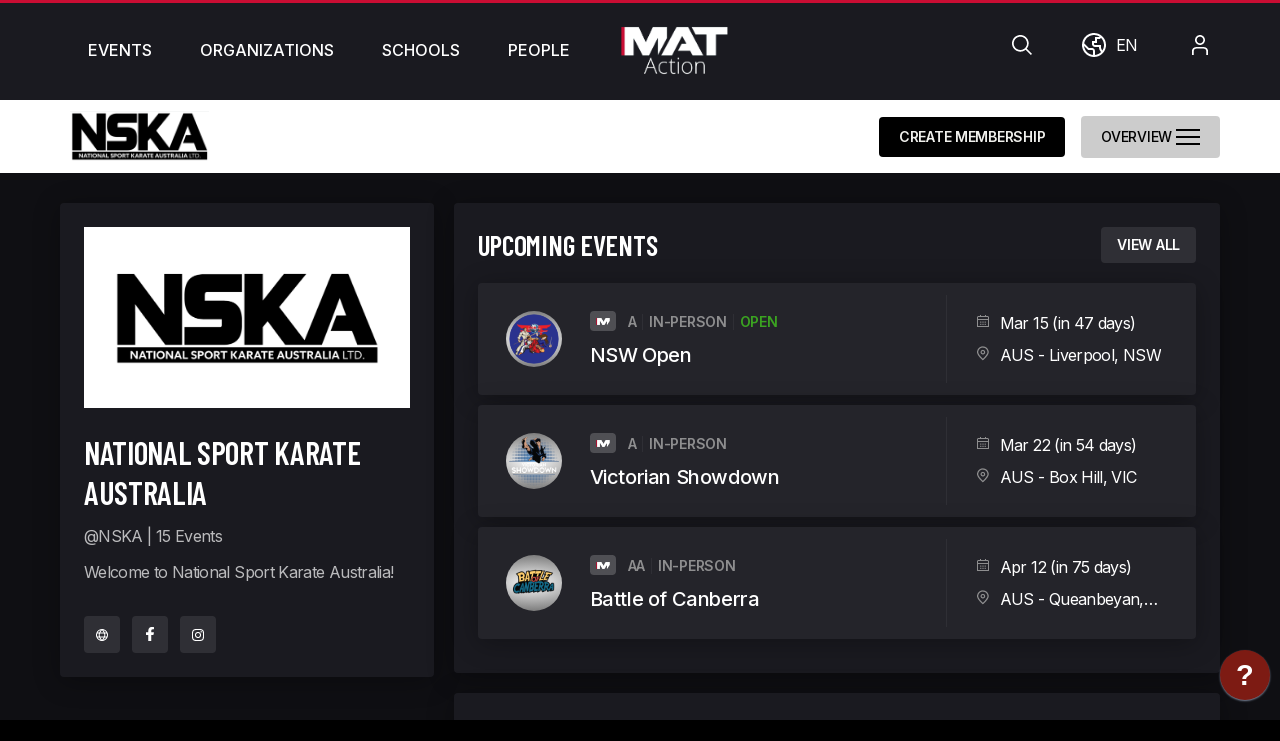

--- FILE ---
content_type: text/html; charset=utf-8
request_url: https://www.mataction.com/NSKA
body_size: 10386
content:
<!DOCTYPE html>
<html lang="en-US">
    <head>
        
        
        <meta name="timezone_needed" content="JIKfToAR7PeR80Dr4CqZRilbnAk59BjyyWIy3BBY"> 
            
    <meta charset="utf-8">
    <meta name="viewport" content="width=device-width, initial-scale=1">
    
    <meta name="mobile-web-app-capable" content="yes">
    <meta name="apple-mobile-web-app-capable" content="yes">
    
    <!-- CSRF Token -->
    <meta name="csrf-token" content="JIKfToAR7PeR80Dr4CqZRilbnAk59BjyyWIy3BBY">
    
    
    <script src="https://scripts.mataction.com/CDN_3/js/app_new3.js?v=21"   integrity="sha384-EePq8xDDBsQ2OCqKWHBhtxWK13n1azEqrg+J24OsJG+nLcRNmGsqtTfpF+yzZCyW"  crossorigin="anonymous"></script>    <!-- Graphing Library -->
    <script src="https://scripts.mataction.com/CDN_3/CDN/moment-with-locales.js"   integrity="sha384-1NefmifmbhsC3liAYS9WuAYRei4UrwbcZGkpBCdHGTHyUA6PJZgtP6miQ91OoUoF"  crossorigin="anonymous"></script>        
    <script src="https://scripts.mataction.com/CDN_3/yearpicker/yearpicker.js"   integrity="sha384-6zlMqeDvRjIYX3Q77ZOOlh7a8kiy4hw56Nunk5EsnMOgGDGxU5MWCXDLiMeXsk1r"  crossorigin="anonymous"></script>    
        <script src="https://apis.google.com/js/platform.js" async defer></script>
            
    
    <!-- Phone JS Validation --> 
    <script src="https://scripts.mataction.com/CDN_3/js/cleave.js"   integrity="sha384-74GY6X0lv2Jd39pRyOvOTKBQpxZGdKyU0qakqvbuMMHulgS2HjyKyUOqw6MIFyoe"  crossorigin="anonymous"></script>    <script src="https://scripts.mataction.com/CDN_3/js/cleave-phone.js"   integrity="sha384-Fj3khJq5GWrJ1Yk8N0fylrvO1oBzIjjbKPzbPWixDOKkOt5W5QFVZwEcBZCtoAFH"  crossorigin="anonymous"></script>
    <script src="https://scripts.mataction.com/CDN_3/CDN/jquery-ui/jquery-ui.min.js"   integrity="sha384-ZlCad0ODXso4HCntutz5PgW/CFFxmloLitGR6k4hOtla6sLsXIpvG2OqxeB2M+UO"  crossorigin="anonymous"></script>    
                <title>MAT Action |  NSKA</title>
                
        
        
             
    
        
    
            <meta property="og:url"                content="https://www.mataction.com/NSKA" />
<link rel="canonical" href="https://www.mataction.com/NSKA" />

<meta property="og:type"               content="article" />
<meta property="og:title"              content="National Sport Karate Australia | MAT Action" />
<meta property="og:description"        content="Welcome to National Sport Karate Australia!" />
<meta property="og:image" content="https://cdn.mataction.com/50e668b4-b72c-412a-960b-918ba5607623/phpn5mzkA"  />

<meta name="twitter:card" content="summary_large_image" />
<meta name="twitter:title" content="National Sport Karate Australia  | MAT Action" />
<meta name="twitter:description" content="Welcome to National Sport Karate Australia!" />
<meta name="twitter:image" content="https://cdn.mataction.com/50e668b4-b72c-412a-960b-918ba5607623/phpn5mzkA" />

         
    
        
    
        <link href="https://fonts.googleapis.com/css2?family=Roboto&display=swap" rel="stylesheet">
    <meta name="google-signin-client_id" content="330205106503-sbg23vskju7ttr9qiin4c4ochbgrbchl.apps.googleusercontent.com">
    
    <!-- TINY MCE -->
    <script src="https://scripts.mataction.com/CDN_3/js/tinymce/js/tinymce/tinymce.min.js"   integrity="sha384-qVWLmJJgw5pV5gTowepKXi3NMaDrWJWvDQqpk9ZEnifC9My7g1wTD4tfIKz0tCZO"  crossorigin="anonymous"></script>    
    <link rel="preconnect" href="https://fonts.googleapis.com">
    <link rel="preconnect" href="https://fonts.gstatic.com" crossorigin>
<link href="https://fonts.googleapis.com/css2?family=Barlow+Condensed:ital,wght@0,100;0,200;0,300;0,400;0,500;0,600;0,700;0,800;0,900;1,100;1,200;1,300;1,400;1,500;1,600;1,700;1,800;1,900&family=Inter:wght@100;200;300;400;500;600;700;800;900&display=swap" rel="stylesheet">

<!-- Scripts -->
    
    <!-- SELECT2 -->
     <link href="https://scripts.mataction.com/CDN_3/CDN/select2/dist/css/select2.min.css" rel="stylesheet" />
    <script src="https://scripts.mataction.com/CDN_3/CDN/select2/dist/js/select2.min.js"   integrity="sha384-l+OUDKN+d7ZdoK6kFjtx1qX+viWYAdpQWIPbXuwWO4Lme0ySjdRvzPIYIzrP/O7d"  crossorigin="anonymous"></script>     
    <!-- SELECT2 Bootstrap -->
     <link rel="stylesheet" href="https://scripts.mataction.com/CDN_3/css/bootstrap4select2.css">
    <link rel="stylesheet" href="https://scripts.mataction.com/CDN_3/yearpicker/yearpicker.css">
    <link rel="stylesheet" href="https://scripts.mataction.com/CDN_3/CDN/jquery-ui/jquery-ui.min.css">
    <link rel="stylesheet" href="https://scripts.mataction.com/CDN_3/CDN/jquery-ui/jquery-ui.theme.min.css">
    
    <link rel="manifest" href="/manifest.json">
    <meta name="theme-color" content="#1a1a1a"/>
    
    <!-- Favicon -->
    <link rel="shortcut icon" type="image/png" href="https://www.mataction.com/favicon.png"/>
    
    <link rel="icon" href="https://www.mataction.com/favs/fav-32.png" sizes="32x32" />
    <link rel="icon" href="https://www.mataction.com/favs/fav-192.png" sizes="192x192" />
    <link rel="apple-touch-icon" href="https://www.mataction.com/favs/fav-180.png" />
    <meta name="msapplication-TileImage" content="https://www.mataction.com/favs/fav-270.png" />
    
    <!-- Fonts -->
    <link rel="dns-prefetch" href="//fonts.gstatic.com">
    <link href="https://fonts.googleapis.com/css?family=Nunito" rel="stylesheet" type="text/css">
    
    <!-- Styles -->
        <link href="https://scripts.mataction.com/CDN_3/css/boot5.css?v=1" rel="stylesheet" >
        
<link rel="stylesheet" href="https://scripts.mataction.com/CDN_3/CDN/fontawesome/css/all.css" >
    
    <script src="https://scripts.mataction.com/CDN_3/app-4160906803.js"   integrity="sha384-QKF25qpMORWlUGqfGCobMkDTq3IA6K8fUqD352YEUC634/xBzHSjgUIdAPUTc+np"  crossorigin="anonymous"></script>    
        
    
     
        
                <meta name="local_timezone" content="660">
                
        <link href="https://scripts.mataction.com/CDN_3/css/app-4160906803.css" rel="stylesheet"  crossorigin="anonymous"  integrity="sha384-k2S9IOFLNBbDbw+zeOmNGBQSLMXBnQhPIt8SNa9KcDadospSvyC+wlxYcl4qyJUa" >    
    
                        
    <link rel="alternate" hreflang="en" href="https://www.mataction.com/en/NSKA" />
                                
    <link rel="alternate" hreflang="es" href="https://www.mataction.com/es/NSKA" />
                                
    <link rel="alternate" hreflang="fr" href="https://www.mataction.com/fr/NSKA" />
                
</head><body  class='transparentbody uiphase'  >


<script data-jsd-embedded data-key="78ee4cb3-d7e5-47ae-b10e-84f304df93f3" data-base-url="https://jsd-widget.atlassian.com" src="https://jsd-widget.atlassian.com/assets/embed.js"></script>

<div  id="jirasupportinfo"
     
        data-support-token="__"
    data-support-page="https://www.mataction.com/NSKA"
    /> 


        <div id="app" class="headerbodywrap">
        <nav class="navbar   sticky-top   justify-content-center " id='top_header_nav' style="height: auto;">
    <div class='d-flex' >
        <div class="flex-grow-1 rbuttonholder" style="flex-basis: 0;" id='mainbuttonholder'>
            <div class="container-fluid" style=''>
                <nav class="navbar navbar-expand bg-light">
                    <div class="container-fluid">
                      <div class="collapse navbar-collapse" id="navbarNav">
                        <ul class="navbar-nav rbuttons">
                          <li class="nav-item">
                            <a class="nav-link " href="https://www.mataction.com/events"> Events</a>
                          </li>
                          <li class="nav-item">
                            <a class="nav-link " href="https://www.mataction.com/organizations"> Organizations</a>
                          </li>
                          <li class="nav-item">
                            <a class="nav-link " href="https://www.mataction.com/schools">schools</a>
                          </li>
                          <li class="nav-item">
                            <a class="nav-link " href="https://www.mataction.com/people">people</a>
                          </li>
                        </ul>
                      </div>
                    </div>
                  </nav>
            </div>
        </div>
        <div class="d-flex navacc">
            <div class="nav-item" style='margin-left:10px; margin-right:20px; margin-top:27px;' id='hammenunav' data-toggle-true='mobilemenu'>
                <a class="nav-link" href="#" role='button'><img src='https://scripts.mataction.com/CDN_3/fi-rs-menu-burger.svg' alt='common.menu' /><span class='sr-only'>common.menu</span></a>
            </div>
            <a href="https://www.mataction.com">
                <img id='mainlogoheader' src='https://scripts.mataction.com/CDN_3/MAT-Logo-top.png'  alt="MAT Action">
            </a>
        </div>
        <div class="flex-grow-1 navacc" style="flex-basis: 0;" >
            <div class="container-fluid">
                <nav class="navbar navbar-expand bg-light" >
                    <div class="container-fluid" >
                      <div class="collapse navbar-collapse">
                        <ul class="navbar-nav " style='flex-grow: 2; justify-content: flex-end;'> 
                            <li class="nav-item shearch-active-shown darkselect2" style='flex-grow:2; display: none;'>
                              <select name="search" type="text" class="header_search_bar barbutton form-control" placeholder="Search" aria-label=""></select>
                            </li>
                            
                            <li id="opensearchbuttonmobile" class="nav-item d-block d-sm-none">
                              <a class="nav-link" href="#" role='button'><img src='https://scripts.mataction.com/CDN_3/search.svg' alt='Search' /><span class='sr-only'>Search</span></a>
                            </li>                            
                            <li class="nav-item  d-none d-sm-block">
                                <div id="opensearchbutton" class='shearch-active-shown_neg' >
                                    <a class="nav-link" href="#" role='button'><img src='https://scripts.mataction.com/CDN_3/search.svg' alt='Search' /><span class='sr-only'>Search</span></a>
                                </div>
                            </li>                            <li class="nav-item" id='langnav' data-toggle-true='languageselector' data-disablescroll="true">
                                <a class="nav-link d-flex" href="#" role='button' style='display:block; '><img src='https://scripts.mataction.com/CDN_3/globe.svg' alt='World' /><span class='sr-only'>World</span><div style='height:24px;  padding-left:10px; width:34px; line-height: 24px;'>EN</div></a>
                            </li>
                            
                            <li class="nav-item accnavlink">
                                                              <a class="nav-link" href="/login" role='button'><img src='https://scripts.mataction.com/CDN_3/account.svg' alt='My Account' /><span class='sr-only'>My Account</span></a>
                                                              
                                                           </li>
                        </ul>
                      </div>
                    </div>
                  </nav>
            </div>
        </div>
        
    </div>
                
                   <div class='navbar center navbar-expand extra-header-padded  darkusernav  ' style="background:#ffffff; padding-top:0px; padding-bottom:0px;">
    <nav class="collapse navbar-collapse multi-collapse user_nav_bar" id='user_nav_bar' style="background: none !important;">
    <!-- Links -->
        <ul class="navbar-nav  mr-auto container user-nav" >
                        <div class=" nav-link  d-flex justify-items-center align-items-center  d-none d-sm-flex lightonly">
               <a class="text-md-left backbutton" href="#">
                   <img alt='' style="display:inline; margin-right:4px;vertical-align: bottom;" src='https://scripts.mataction.com/CDN_3/arrow-left.svg' alt='' /> Back 
               </a>
            </div>
            
            <div class=" nav-link  d-flex justify-items-center align-items-center  d-none d-sm-flex darkonly">
               <a class="text-md-left backbutton" href="#">
                   <img alt='' style="display:inline; margin-right:4px;vertical-align: bottom;" src='https://scripts.mataction.com/CDN_3/arrow-left-dark.svg' alt='' /> Back 
               </a>
            </div>
                        
                        <div class="navbar-brand bimage"><img  src='https://cdn.mataction.com/f0bb0ee5-6e40-4919-a0c6-5446febc38dd/conversions/php3AXBGk-thumb.png' alt=''/></div>
                        
                        <div class=" active  nav-link usernav d-flex justify-items-center align-items-center  d-none d-xxl-flex ">
               <a class="text-md-left " href="/NSKA"  >
                   Overview 
               </a>
            </div>
                        <div class=" nav-link usernav d-flex justify-items-center align-items-center  d-none d-xxl-flex ">
               <a class="text-md-left " href="https://www.mataction.com/NSKA/events"  >
                    Events 
               </a>
            </div>
                        <div class=" nav-link usernav d-flex justify-items-center align-items-center  d-none d-xxl-flex ">
               <a class="text-md-left " href="/NSKA/ratings"  >
                   Ratings 
               </a>
            </div>
                    </ul>
        <ul class="navbar-nav  mr-auto container user-nav justify-content-end" style="text-transform: uppercase; flex-shrink: 2;">
                        <div class=" nav-link usernav d-flex justify-items-center align-items-center  d-none d-lg-flex whitebutton" >
               <a class="text-md-left " href="https://www.mataction.com/organizations/1753494/register"  >
                   Create Membership 
               </a>
            </div>
                        
            <div class="nav-link usernav d-flex justify-items-center align-items-center alwaysactive  d-flex d-xxl-none" style="text-transform: uppercase;">
                <a href='#' class="d-flex justify-items-center align-items-center" type="button"  aria-label="Toggle Navigation" data-toggle-true='user_nav_popupc'>
                    Overview<img style='margin-left:4px;' src='https://scripts.mataction.com/CDN_3/fi-rs-menu-burger.svg' alt='common.menu' class='lightonly' /><img class='darkonly' style='margin-left:4px;' src='https://scripts.mataction.com/CDN_3/fi-rs-menu-burger-dark.svg' alt='common.menu' />
                </a>
            </div>
        </ul>
    </nav>
</div>

<div id='user_nav_popup' class='user_nav_popupc navbar center navbar-expand  darkusernav ' style='background:#ffffff;'>
    <div id='usernavpopupexit' data-toggle-neg='user_nav_popupc' >
        <img src='https://scripts.mataction.com/CDN_3/cross.svg' class='lightonly' alt='Exit' />
        <img src='https://scripts.mataction.com/CDN_3/cross-dark.svg' class='darkonly' alt='Exit' />
    </div>
    <div class=' d-flex flex-column justify-content-between user_nav_barc' style='height: 100%;'>
        <div class="upper">
                        <div class="navbar-brand bimage" style='margin-top:42px; margin-bottom:13px;'><img  src='https://cdn.mataction.com/f0bb0ee5-6e40-4919-a0c6-5446febc38dd/conversions/php3AXBGk-thumb.png' alt=''/></div>
                                    <div class=" active  nav-link usernav "  >
               <a class="d-block" href="/NSKA">
                   Overview 
               </a>
            </div>
                        <div class=" nav-link usernav "  >
               <a class="d-block" href="https://www.mataction.com/NSKA/events">
                    Events 
               </a>
            </div>
                        <div class=" nav-link usernav "  >
               <a class="d-block" href="/NSKA/ratings">
                   Ratings 
               </a>
            </div>
                    </div>
        <div class="lower" style='padding-bottom:36px;padding-left:60px;padding-right:64px;'>
                        <div class=" nav-link usernav  whitebutton "  >
               <a class="d-block" href="https://www.mataction.com/organizations/1753494/register" >
                   Create Membership 
               </a>
            </div>
                    </div>
    </div>
</div>                         
    
</nav>
                
        
        
                
        
                
        <main class="">
    
    
    
    
        
<div class="leftrightlayout d-lg-flex d-block">
    <div class="left">
        <div class="myCard profilecard toptillscroll">
         
    <div class=' vertical-image-holder-size image-holder-size' style='width:100%; position: relative;'>
        <img  src='https://cdn.mataction.com/50e668b4-b72c-412a-960b-918ba5607623/conversions/phpn5mzkA-med.png' alt=''/>
        </div>   
            
    <div class="title" style="margin-top:24px;">
    National Sport Karate Australia
    </div>
    
    <div class="tagline"><span style='text-transform: uppercase;'>@NSKA</span> | 15 Events</div>
    <div class="description">Welcome to National Sport Karate Australia!</div>
    
    <div class='d-flex fsocials justify-content-start' style="margin-top:32px">
            <a class='socialbutton ' href='https://www.mataction.com/link/1b67be52-0ab4-4e77-8eee-b4970c77fa03' target="_blank" rel="noreferrer noopener">
    <img src='https://scripts.mataction.com/CDN_3/fi-rs-globe.svg' alt='website' />
</a>                
                <a href="https://www.mataction.com/link/6ea2ca99-d25e-4306-8d69-68401828d34e" class='socialbutton d-flex' target="_blank" rel="noreferrer noopener">
    <img src='https://scripts.mataction.com/CDN_3/facebook.svg' alt='FaceBook'  /> 
</a>        
                
                
                
                <a class='socialbutton' href="https://www.mataction.com/link/37f2f00f-9916-47b4-99b1-22181b31152b" target="_blank" rel="noreferrer noopener">
    <img src='https://scripts.mataction.com/CDN_3/instagram.svg' alt='Instagram' />
</a>                
            </div>
    
</div>

    </div>
    
    <div class="right">
        
<div class='myCard panel buttonscroller'>    
    <div class='mycardmargin d-flex justify-content-between align-items-stretch'>
            <div class='title'>Upcoming Events</div>
            <div class='d-flex'>
                                <a class='greybutton align-self-center' href='https://www.mataction.com/NSKA/events'>View All</a>
                                

                        </div>
    </div>
    <div  class='hiddenscrollbar toscroll' >
        <div class='lightercards'>
                    <a href='/NSWOpen' class='anounder d-flex eventcard1 align-content-stretch flex-column flex-sm-row' >
        <div class="d-flex flex-grow-1">
                <div class='tleft'>
                        <img style='margin-top:16px;margin-bottom:16px;margin-left:16px;' src='https://cdn.mataction.com/bf6b0f1f-1637-4161-bfa2-8c73bd638192/conversions/phpRIllzc-thumb.png' alt='' class='logo circle-stroke-image' />
        </div>
        <div class='tleft2  flex-grow-1 d-flex  justify-content-between flex-column' style='margin-top:16px;margin-bottom:16px;'>
        <div class='d-flex' style=' '> 
                            <div data-toggle="tooltip" trigger='click' data-placement="top" title="Uses MAT Action for registration" class='greytag greytaghover mlogotag tag' ><img src='https://scripts.mataction.com/CDN_3/white_M_icon-inline.png' alt=''></div>
                                
                                <div class='type'> A</div> <div class='vline' style='margin-top:3px;margin-bottom:3px; margin-right:6px; '></div> 
                                
                                <div class='type'>In-Person</div>
                                
                                
                                <div class='vline' style='margin-top:3px;margin-bottom:3px; '></div>
                                
                                <div class='open'>open</div>                            
                            </div>
            
            <div class='title singleline'> 
                                                NSW Open
                            </div>
        </div>
    </div>
    <div class='vline d-none d-sm-block'></div>
    <div class='line d-block d-sm-none' style="margin-left:16px;margin-right: 16px;"></div>
    <div class='tright d-flex   justify-content-between  flex-sm-column flex-row' style='margin-top:16px;margin-bottom:16px;'>
    <div class='d-flex flex-grow-1 flex-sm-grow-0 part  justify-content-end  justify-content-sm-start' > 
                        <div class='label-icon'><img src='https://scripts.mataction.com/CDN_3/fi-rs-calendar.svg' alt='' /></div>
            <div  class='label singleline'> &nbsp; Mar 15 (in 47 days)</div>
        </div>
        <div style="width:14px;" class="d-block d-sm-none">
        
    </div>
                <div class='d-flex flex-grow-1 flex-sm-grow-0 part' > 
                        <div class='label-icon'><img src='https://scripts.mataction.com/CDN_3/fi-rs-marker.svg' alt='' /></div>
            <div class='label singleline'> &nbsp; AUS - Liverpool, NSW</div>
        </div>
            </div>
</a>
            <a href='/VictorianShowdown' class='anounder d-flex eventcard1 align-content-stretch flex-column flex-sm-row' >
        <div class="d-flex flex-grow-1">
                <div class='tleft'>
                        <img style='margin-top:16px;margin-bottom:16px;margin-left:16px;' src='https://cdn.mataction.com/82190e36-44d7-4181-a00c-04a232183d5f/conversions/phpayzxEo-thumb.png' alt='' class='logo circle-stroke-image' />
        </div>
        <div class='tleft2  flex-grow-1 d-flex  justify-content-between flex-column' style='margin-top:16px;margin-bottom:16px;'>
        <div class='d-flex' style=' '> 
                            <div data-toggle="tooltip" trigger='click' data-placement="top" title="Uses MAT Action for registration" class='greytag greytaghover mlogotag tag' ><img src='https://scripts.mataction.com/CDN_3/white_M_icon-inline.png' alt=''></div>
                                
                                <div class='type'> A</div> <div class='vline' style='margin-top:3px;margin-bottom:3px; margin-right:6px; '></div> 
                                
                                <div class='type'>In-Person</div>
                                
                                
                                
                            </div>
            
            <div class='title singleline'> 
                                                Victorian Showdown
                            </div>
        </div>
    </div>
    <div class='vline d-none d-sm-block'></div>
    <div class='line d-block d-sm-none' style="margin-left:16px;margin-right: 16px;"></div>
    <div class='tright d-flex   justify-content-between  flex-sm-column flex-row' style='margin-top:16px;margin-bottom:16px;'>
    <div class='d-flex flex-grow-1 flex-sm-grow-0 part  justify-content-end  justify-content-sm-start' > 
                        <div class='label-icon'><img src='https://scripts.mataction.com/CDN_3/fi-rs-calendar.svg' alt='' /></div>
            <div  class='label singleline'> &nbsp; Mar 22 (in 54 days)</div>
        </div>
        <div style="width:14px;" class="d-block d-sm-none">
        
    </div>
                <div class='d-flex flex-grow-1 flex-sm-grow-0 part' > 
                        <div class='label-icon'><img src='https://scripts.mataction.com/CDN_3/fi-rs-marker.svg' alt='' /></div>
            <div class='label singleline'> &nbsp; AUS - Box Hill, VIC</div>
        </div>
            </div>
</a>
            <a href='/BattleCanberra' class='anounder d-flex eventcard1 align-content-stretch flex-column flex-sm-row' >
        <div class="d-flex flex-grow-1">
                <div class='tleft'>
                        <img style='margin-top:16px;margin-bottom:16px;margin-left:16px;' src='https://cdn.mataction.com/235b2328-c989-4223-a36f-f5c0c87ab497/conversions/phpNIcwvr-thumb.png' alt='' class='logo circle-stroke-image' />
        </div>
        <div class='tleft2  flex-grow-1 d-flex  justify-content-between flex-column' style='margin-top:16px;margin-bottom:16px;'>
        <div class='d-flex' style=' '> 
                            <div data-toggle="tooltip" trigger='click' data-placement="top" title="Uses MAT Action for registration" class='greytag greytaghover mlogotag tag' ><img src='https://scripts.mataction.com/CDN_3/white_M_icon-inline.png' alt=''></div>
                                
                                <div class='type'> AA</div> <div class='vline' style='margin-top:3px;margin-bottom:3px; margin-right:6px; '></div> 
                                
                                <div class='type'>In-Person</div>
                                
                                
                                
                            </div>
            
            <div class='title singleline'> 
                                                Battle of Canberra
                            </div>
        </div>
    </div>
    <div class='vline d-none d-sm-block'></div>
    <div class='line d-block d-sm-none' style="margin-left:16px;margin-right: 16px;"></div>
    <div class='tright d-flex   justify-content-between  flex-sm-column flex-row' style='margin-top:16px;margin-bottom:16px;'>
    <div class='d-flex flex-grow-1 flex-sm-grow-0 part  justify-content-end  justify-content-sm-start' > 
                        <div class='label-icon'><img src='https://scripts.mataction.com/CDN_3/fi-rs-calendar.svg' alt='' /></div>
            <div  class='label singleline'> &nbsp; Apr 12 (in 75 days)</div>
        </div>
        <div style="width:14px;" class="d-block d-sm-none">
        
    </div>
                <div class='d-flex flex-grow-1 flex-sm-grow-0 part' > 
                        <div class='label-icon'><img src='https://scripts.mataction.com/CDN_3/fi-rs-marker.svg' alt='' /></div>
            <div class='label singleline'> &nbsp; AUS - Queanbeyan, NSW</div>
        </div>
            </div>
</a>
    </div>
    </div>
</div>

<div class="myCard">
    <div class='title'>
        <h2> Memberships</h2>                    
    </div>
    <div class="row justify-content-center">
        <p>In order to use this service, you will need to login or create an account.</p>
    </div>
    <div class="d-flex justify-content-center">
        <div style="margin:5px; display:block;"><a style="display:block;" class="pinkbutton" href="/login">sign in</a></div>
        <div style="margin:5px; display:block;"><a style="display:block;" href="/register" class="greybutton easy">Create an Account</a></div>
    </div>
</div>
<div class='myCard panel d-flex aboutfieldarea'>    
    <div class='mycardmargin' style='width:100%;'>
        <div class='d-flex justify-content-between align-items-stretch headpart' style='margin-bottom:24px'>
            <div class='title'>About</div>
            <div class='d-none d-sm-block'>
                                <div class="nav flex-row nav-pills" id="v-pills-4c73ec17-97c0-4e87-a06d-9c9db30c7fc8-tabs" role="tablist" aria-orientation="vertical">                    
                                        <button class="nav-link tab active " id="about-us-4f857dc0-3124-4062-b9ff-fdeccee3cd6b-tab" data-bs-toggle="pill" data-bs-target="#about-us-4f857dc0-3124-4062-b9ff-fdeccee3cd6b" type="button" role="tab" aria-controls="about-us-4f857dc0-3124-4062-b9ff-fdeccee3cd6b" aria-selected="true">About</button>
                                        <button class="nav-link tab " id="about-us-ef4cc06e-ff67-4c3f-ada8-0a55844ee41f-tab" data-bs-toggle="pill" data-bs-target="#about-us-ef4cc06e-ff67-4c3f-ada8-0a55844ee41f" type="button" role="tab" aria-controls="about-us-ef4cc06e-ff67-4c3f-ada8-0a55844ee41f" aria-selected="true">Our Team</button>
                                        <button class="nav-link tab " id="about-us-9333faf9-54e5-440f-8e69-5e6db1c35488-tab" data-bs-toggle="pill" data-bs-target="#about-us-9333faf9-54e5-440f-8e69-5e6db1c35488" type="button" role="tab" aria-controls="about-us-9333faf9-54e5-440f-8e69-5e6db1c35488" aria-selected="true">Membership</button>
                                    </div>
                            </div>
            <div class="d-sm-none aboutfieldmobilecontrol">
                <div class="aboutfieldbutton d-flex" >
                    <div class="textholder">About</div>
                    <div class="symbol">
                        <img class="down" src='https://scripts.mataction.com/CDN_3/arrow-down.svg' alt='' />
                        <img class="up" src='https://scripts.mataction.com/CDN_3/arrow-up.svg' alt='' />
                    </div>
                </div>
                    
                <div class="aboutfieldspopout">
                    <div class="d-flex flex-column">
                                                <button class="aboutfielddropoption" id="about-us-4f857dc0-3124-4062-b9ff-fdeccee3cd6b-option" data-toggletab="#about-us-4f857dc0-3124-4062-b9ff-fdeccee3cd6b-tab" type="button" aria-controls="about-us-4f857dc0-3124-4062-b9ff-fdeccee3cd6b" aria-selected="true">About</button>
                                                <button class="aboutfielddropoption" id="about-us-ef4cc06e-ff67-4c3f-ada8-0a55844ee41f-option" data-toggletab="#about-us-ef4cc06e-ff67-4c3f-ada8-0a55844ee41f-tab" type="button" aria-controls="about-us-ef4cc06e-ff67-4c3f-ada8-0a55844ee41f" aria-selected="true">Our Team</button>
                                                <button class="aboutfielddropoption" id="about-us-9333faf9-54e5-440f-8e69-5e6db1c35488-option" data-toggletab="#about-us-9333faf9-54e5-440f-8e69-5e6db1c35488-tab" type="button" aria-controls="about-us-9333faf9-54e5-440f-8e69-5e6db1c35488" aria-selected="true">Membership</button>
                                            </div>
                </div>                    
            </div>
        </div>
        <div>
            <div class="tab-content" id="v-pills-4c73ec17-97c0-4e87-a06d-9c9db30c7fc8-content">
                                <div class="tab-pane fade show active " id="about-us-4f857dc0-3124-4062-b9ff-fdeccee3cd6b" role="tabpanel" aria-labelledby="about-us-4f857dc0-3124-4062-b9ff-fdeccee3cd6b">
                    <div class='col-md-12 danger-message'><p>Sport Karate competition in Australia started to generate momentum as a sport during the mid 1980's. This momentum seen several major event promoters come together to form a tournament circuit. As time progressed this group sort recognition and sanctioning from the International Sport Karate Association (ISKA). This recognition was granted during the 1990's as ISKA exploded world wide quickly becoming the dominant Martial Arts and Combat Sports sanctioning authority globally.<br><br>The tournament circuit continued to operate in Australia under the ISKA brand until 2015, at which time formal structure was brought into play with the International Sports Karate Association Australia Incorporated being formed as a registered Australian Body under Fair trade NSW. The aim of this new organisation was to become the peak body for sports martial arts competition in Australia.</p>
<p>At the 2019 International Sports Karate Association Australia Incorporated annual general meeting a special resolution was passed to take the organisation to the next level and restructure into National Sport Karate Australia Ltd. An entity limited by guarantee under the Corporations Act (2001). Again the focus being acting as the peak body for sports martial arts competition in Australia.<br><br>This new entity better aligned with the expectations of major sporting bodies in Australia and while still primarily sanctioned by the ISKA it allowed for opportunities to be explored with additional sanctioning authorities to ensure all Martial Arts types held at out competitions are appropriately represented.</p></div>
                       
                                    
                                        
                                        
                                        
                </div>
                                <div class="tab-pane fade show " id="about-us-ef4cc06e-ff67-4c3f-ada8-0a55844ee41f" role="tabpanel" aria-labelledby="about-us-ef4cc06e-ff67-4c3f-ada8-0a55844ee41f">
                    <div class='col-md-12 danger-message'></div>
                                                                            
                    <div class='sectional holder buttonscroller'>
    <div  class='d-flex justify-content-between align-items-stretch sectional-header'>
            <div class='sectional-title'></div>
            <div class='d-flex'>
                                

                                <div class='scrollbuttonsholder align-self-center'>
                    <div class='d-flex'>
                        <div class='arrowbutton arrowbuttonleft align-self-center d-none d-sm-block' href=''><img src='https://scripts.mataction.com/CDN_3/arrow-left.svg' alt='' /></div>
                        <div class='arrowbutton arrowbuttonright align-self-center d-none d-sm-block' href=''><img src='https://scripts.mataction.com/CDN_3/arrow-right.svg' alt='' /></div>
                    </div>
                </div>
                    </div>
    </div>
    <div  style='overflow-x: scroll; overflow-y:hidden '  class='hiddenscrollbar toscroll  scrolling ' >
        <div class='d-flex'>
                                                <a  href='/jonathan_iska'  class='  max-widther  anounder d-flex flex-column personsection  redtextlinkhover'>
        <div class='profile'>
                                
        <img loading='' style='max-width:250px;' class=" max-width-used " src='https://cdn.mataction.com/14d63496-a802-4f92-9d1f-ebee80a00806/conversions/phpKKKFrg-small.png'>
            </div>
    <div class='name d-flex'>
                <div class='redtextlink full-elipses'>Jonathan Gleeson</div>
        <img src='https://scripts.mataction.com/CDN_3/cflags/australia.svg' alt='' />
    </div>
        
      
            <div class='descriptor d-flex'>
                <img src='https://scripts.mataction.com/CDN_3/verification.svg' alt='' />
        <div>Managing Director &amp; Chairman</div>
    </div>
         
    </a>                                                <a  href='/jen_marsham'  class='  max-widther  anounder d-flex flex-column personsection  redtextlinkhover'>
        <div class='profile'>
                        <div class='imgreplacer'></div>
            </div>
    <div class='name d-flex'>
                <div class='redtextlink full-elipses'>Jen Marsham</div>
        <img src='https://scripts.mataction.com/CDN_3/cflags/australia.svg' alt='' />
    </div>
        
      
            <div class='descriptor d-flex'>
                <img src='https://scripts.mataction.com/CDN_3/verification.svg' alt='' />
        <div>Non-Executive Director</div>
    </div>
         
    </a>                                                <a  href='/hanshiianpollet'  class='  max-widther  anounder d-flex flex-column personsection  redtextlinkhover'>
        <div class='profile'>
                        <div class='imgreplacer'></div>
            </div>
    <div class='name d-flex'>
                <div class='redtextlink full-elipses'>Ian Pollet</div>
        <img src='https://scripts.mataction.com/CDN_3/cflags/australia.svg' alt='' />
    </div>
        
      
            <div class='descriptor d-flex'>
                <img src='https://scripts.mataction.com/CDN_3/verification.svg' alt='' />
        <div>Non-Executive Director</div>
    </div>
         
    </a>                                                <a  href='/Kristy'  class='  max-widther  anounder d-flex flex-column personsection  redtextlinkhover'>
        <div class='profile'>
                                
        <img loading='' style='max-width:250px;' class=" max-width-used " src='https://cdn.mataction.com/321a35a8-daf0-43a7-9e4f-735b50e443ac/conversions/96c61e79-5e39-423a-827c-18839ac27449-crop-small.png'>
            </div>
    <div class='name d-flex'>
                <div class='redtextlink full-elipses'>Kristy Kirkwood</div>
        <img src='https://scripts.mataction.com/CDN_3/cflags/australia.svg' alt='' />
    </div>
        
      
            <div class='descriptor d-flex'>
                <img src='https://scripts.mataction.com/CDN_3/verification.svg' alt='' />
        <div>Non-Executive Director</div>
    </div>
         
    </a>                                                </div>
    </div>
</div>
                                        
                    
                                    
                                        
                                        
                                        
                </div>
                                <div class="tab-pane fade show " id="about-us-9333faf9-54e5-440f-8e69-5e6db1c35488" role="tabpanel" aria-labelledby="about-us-9333faf9-54e5-440f-8e69-5e6db1c35488">
                    <div class='col-md-12 danger-message'><p>We have two classes of membership -</p>
<p><strong>1. Individual Members</strong> - <br>For martial artists who want to get more involved with the industry, Stay up to date on all the latest changes and have your voice heard clearly by our leadership. </p>
<p>Plus -</p>
<ul>
<li>Receive 10% off all your tournament entries all year.</li>
<li>Access to Seminars &amp; Training days </li>
<li>Invitations to industry events </li>
<li>Limited voting rights at General Meetings</li>
</ul>
<p style="text-align:center;"><a href="https://www.mataction.com/organizations/1753494/register"><strong>$10 annual membership fee.<br>Click here to become a member today</strong></a></p>
<p> </p>
<p><strong>2. Club/Organisation Members -</strong> <br>This level is for those clubs who are actively competing at our events. Membership will give you the inside story on all things happening in our industry.</p>
<p>Plus - </p>
<ul>
<li>Full voting rights at General Meetings.</li>
<li>Access to the industries best insurance package to protect your Organisation and Students.</li>
<li>4x Free spectator passes to our events for coaches.</li>
</ul>
<p style="text-align:center;"><span style="font-weight:bolder;">$100 annual membership fee.<br>Email us info@nska.com.au</span></p></div>
                       
                                    
                                        
                                        
                                        
                </div>
                            </div>
        </div>
    </div>
</div>


<div class='myCard panel d-flex aboutfieldarea'>    
    <div class='mycardmargin' style='width:100%;'>
        <div class='d-flex justify-content-between align-items-stretch headpart' style='margin-bottom:24px'>
            <div class='title'>Rules, Regulations &amp; Training</div>
            <div class='d-none d-sm-block'>
                                <div class="nav flex-row nav-pills" id="v-pills-c3642e9a-433f-4139-a6d5-5735c022862c-tabs" role="tablist" aria-orientation="vertical">                    
                                        <button class="nav-link tab active " id="about-us-4e69e5ca-bf59-4251-b13b-16defb5d166c-tab" data-bs-toggle="pill" data-bs-target="#about-us-4e69e5ca-bf59-4251-b13b-16defb5d166c" type="button" role="tab" aria-controls="about-us-4e69e5ca-bf59-4251-b13b-16defb5d166c" aria-selected="true">Rule Book</button>
                                        <button class="nav-link tab " id="about-us-0d38781d-fc69-4120-b04f-1c181f9a08d8-tab" data-bs-toggle="pill" data-bs-target="#about-us-0d38781d-fc69-4120-b04f-1c181f9a08d8" type="button" role="tab" aria-controls="about-us-0d38781d-fc69-4120-b04f-1c181f9a08d8" aria-selected="true">Training</button>
                                    </div>
                            </div>
            <div class="d-sm-none aboutfieldmobilecontrol">
                <div class="aboutfieldbutton d-flex" >
                    <div class="textholder">Rule Book</div>
                    <div class="symbol">
                        <img class="down" src='https://scripts.mataction.com/CDN_3/arrow-down.svg' alt='' />
                        <img class="up" src='https://scripts.mataction.com/CDN_3/arrow-up.svg' alt='' />
                    </div>
                </div>
                    
                <div class="aboutfieldspopout">
                    <div class="d-flex flex-column">
                                                <button class="aboutfielddropoption" id="about-us-4e69e5ca-bf59-4251-b13b-16defb5d166c-option" data-toggletab="#about-us-4e69e5ca-bf59-4251-b13b-16defb5d166c-tab" type="button" aria-controls="about-us-4e69e5ca-bf59-4251-b13b-16defb5d166c" aria-selected="true">Rule Book</button>
                                                <button class="aboutfielddropoption" id="about-us-0d38781d-fc69-4120-b04f-1c181f9a08d8-option" data-toggletab="#about-us-0d38781d-fc69-4120-b04f-1c181f9a08d8-tab" type="button" aria-controls="about-us-0d38781d-fc69-4120-b04f-1c181f9a08d8" aria-selected="true">Training</button>
                                            </div>
                </div>                    
            </div>
        </div>
        <div>
            <div class="tab-content" id="v-pills-c3642e9a-433f-4139-a6d5-5735c022862c-content">
                                <div class="tab-pane fade show active " id="about-us-4e69e5ca-bf59-4251-b13b-16defb5d166c" role="tabpanel" aria-labelledby="about-us-4e69e5ca-bf59-4251-b13b-16defb5d166c">
                    <div class='col-md-12 danger-message'><ul>
<li><span style="font-weight:bolder;">Rule book 2025 -</span> <a title="Rule Book 2024" href="https://storage.googleapis.com/rules_regulations/NSKA-Rules-2025.pdf">Download</a></li>
<li><span style="font-weight:bolder;">Constitution -</span> <a href="https://storage.googleapis.com/rules_regulations/NSKA_Constitution.pdf">Download</a></li>
<li><span style="font-weight:bolder;">Member Protection Policy -</span> <a href="https://storage.googleapis.com/rules_regulations/memberprotection.pdf">Download</a></li>
<li><span style="font-weight:bolder;">Code of Behaviour Policy - </span><a href="https://storage.googleapis.com/rules_regulations/codeofbehaviour.pdf">Download</a></li>
<li><span style="font-weight:bolder;">Spectator Behaviour Policy - </span><a href="https://storage.googleapis.com/rules_regulations/spectatorbehaviour.pdf">Download</a></li>
<li><span style="font-weight:bolder;">Social Media Policy - </span><a href="https://storage.googleapis.com/rules_regulations/socialmediapolicy.pdf">Download</a></li>
<li><span style="font-weight:bolder;">Communication Policy - </span><a href="https://storage.googleapis.com/rules_regulations/communicationspolicy.pdf">Download</a></li>
<li><span style="font-weight:bolder;">Inclusion of People with Disabilities Policy - </span><a href="https://storage.googleapis.com/rules_regulations/disability.pdf">Download</a></li>
<li><span style="font-weight:bolder;">Illegal Drugs Policy -</span> <a href="https://storage.googleapis.com/rules_regulations/illegaldrugs.pdf">Download</a></li>
<li><span style="font-weight:bolder;">Interacting with Children Policy - </span><a href="https://storage.googleapis.com/rules_regulations/childreninteraction.pdf">Download</a></li>
<li><span style="font-weight:bolder;">Risk Policy - </span><a href="https://storage.googleapis.com/rules_regulations/risk.pdf">Download</a></li>
<li><span style="font-weight:bolder;">Concussion Policy - </span><a href="https://storage.googleapis.com/rules_regulations/concussion.pdf">Download</a></li>
<li><span style="font-weight:bolder;">Refund Policy - </span><a href="https://storage.googleapis.com/rules_regulations/RefundPolicy.pdf">Download</a></li>
<li><span style="font-weight:bolder;">Australian Titles Selection Policy - </span><a href="https://storage.googleapis.com/rules_regulations/Titles-selection.pdf">Download</a></li>
</ul></div>
                       
                                    
                                        
                                        
                                        
                </div>
                                <div class="tab-pane fade show " id="about-us-0d38781d-fc69-4120-b04f-1c181f9a08d8" role="tabpanel" aria-labelledby="about-us-0d38781d-fc69-4120-b04f-1c181f9a08d8">
                    <div class='col-md-12 danger-message'><p><strong>Referee, Judge &amp; Official Training</strong></p>
<ul>
<li>All NSKA Referees, Judges &amp; Officials are required to complete the NSKA Officials training program which can be found online here - <a href="https://forms.gle/qm4q8v9hGeZgoDSc8">Officials Training</a></li>
<li>All NSKA Referees, Judges &amp; Officials should create a Mataction account and profile.</li>
<li>All NSKA Referees, Judges &amp; Officials should maintain their own records of event attendance, including a log of incidents that occur.</li>
</ul>
<p><strong>Coach &amp; Instructor Training </strong></p>
<ul>
<li>Coming soon!</li>
</ul></div>
                       
                                    
                                        
                                        
                                        
                </div>
                            </div>
        </div>
    </div>
</div>

    </div>
</div>
    
    
    
    


    
</main>
        <div style="height: 225px;"></div>
    </div>
    <footer id="footer">  
        <div class='d-flex justify-content-between upper flex-column flex-sm-row' >
            <a href="https://www.mataction.com">
                <img src='https://scripts.mataction.com/CDN_3/MAT-Logo-top.png' alt='MAT Action' />
            </a>
            <div class='mid flex-grow-1 d-flex justify-content-center align-items-center flex-column flex-lg-row'>
                <a class='redtextlinkhover' href='https://www.mataction.com/events' target="_blank" > Events</a>
                <a class='redtextlinkhover' href='https://www.mataction.com/organizations' target="_blank" > Organizations</a>
                <a class='redtextlinkhover' href='https://www.mataction.com/schools' target="_blank" >schools</a>
                <a class='redtextlinkhover' href='https://www.mataction.com/people' target="_blank" >people</a>
            </div>        
            <div class='right d-flex align-items-center fsocials justify-content-center justify-content-lg-start' style='width:auto;'>
                <a class='socialbutton' href="https://www.instagram.com/matactionsports/" target="_blank" rel="noreferrer noopener">
    <img src='https://scripts.mataction.com/CDN_3/instagram.svg' alt='Instagram' />
</a>                <a href="https://www.facebook.com/matactionsports/" class='socialbutton d-flex' target="_blank" rel="noreferrer noopener">
    <img src='https://scripts.mataction.com/CDN_3/facebook.svg' alt='FaceBook'  /> 
</a>            </div>
        </div>
        <div class='d-none d-sm-block'>
            <div class='line'></div>
        </div>
        <div class='d-flex justify-content-between lower flex-column flex-lg-row'>
            <div>
            
            </div>
            <div class='d-flex justify-content-around flex-wrap'>
               <a href='https://www.mataction.com/tv' target="_blank" >TV</a>
               <a href='https://www.mataction.com/code' target="_blank"  >Verify SMS</a>
               <a href='https://www.mataction.com/release-notes' target="_blank" >Release Notes</a>
               <a href='#' data-bs-toggle="modal" data-bs-target="#suggestion_modal" >Feature Request</a>
               <a href='https://www.mataction.com/legal' target="_blank" >Legal</a>                
            </div>
        </div>
        
        <div class='d-block d-sm-none' style='margin-top:4px'>
            <div class='line'></div>
        </div>
        
    </footer>
    
    <div class="fixed-top" style='display:none' id='nointernetwarning'>
        <div style="padding:15px; text-align: center; margin-top:10px">
            <div class="alert alert-danger" role="alert" style='display: inline'>
               <i class="fas fa-ban"></i> You are not connected to the internet
            </div>
        </div>
    </div>
    
    


<div id='languageselector' class='languageselector'>
    <div>
        <div id='languageselectorexit' data-toggle-neg='languageselector' data-enablescroll="true" >
            <img src='https://scripts.mataction.com/CDN_3/cross.svg' alt='Exit' />
        </div>
        
        <div id='languageselectorholder' >
            <h2>Select Your Language</h2>
            <div class='d-flex flex-column' style="padding-bottom:50px;">
                                    
                        <a  class='lang  active ' style='display:block;' rel="alternate" hreflang="en" href="https://www.mataction.com/en/NSKA">
                            English
                        </a>
                                    
                        <a  class='lang ' style='display:block;' rel="alternate" hreflang="es" href="https://www.mataction.com/es/NSKA">
                            Español
                        </a>
                                    
                        <a  class='lang ' style='display:block;' rel="alternate" hreflang="fr" href="https://www.mataction.com/fr/NSKA">
                            Français
                        </a>
                            </div>
        </div>
        
    </div>
</div>

<div id='mobilesearchmodal' class='mobilesearchmodal'>
    <div class='d-flex flex-row justify-content-between'>
        <a href="https://www.mataction.com">
            <img src='https://scripts.mataction.com/CDN_3/MAT-Logo-top.png' alt='MAT Action' />
        </a>
        <div data-toggle-neg='mobilesearchmodal' data-enablescroll="true" id='mobilesearchmodalexit' >
            <img src='https://scripts.mataction.com/CDN_3/cross.svg' alt='Exit' />
        </div>
    </div>
    
    <div class=" darkselect2">
        <select name="search" type="text" class="header_search_bar barbutton form-control" placeholder="Search" aria-label=""></select>
    </div>
</div>

<div id='mobilemenu' class='mobilemenu'>
    <div class="topmenu d-flex align-items-center justify-content-between" style="margin-bottom:24px;" >
        <div id="mobilemenuexit" style="width:30%;" >
            <img data-toggle-neg='mobilemenu' src='https://scripts.mataction.com/CDN_3/cross.svg' alt='Exit' />
        </div>
        <a href="https://www.mataction.com">
            <img src='https://scripts.mataction.com/CDN_3/MAT-Logo-top.png' alt='MAT Action' />
        </a>
        <div style="width:30%;" >
            <a data-toggle-true='languageselector' data-toggle-neg='mobilemenu' data-disablescroll="true" class="d-flex justify-content-end" href="#" role='button' style="font-family: 'Inter';
                font-style: normal;
                font-weight: 400;
                text-decoration:none;
                font-size: 16px;
                line-height: 24px;
                letter-spacing: -0.04em;
                color: #FFFFFF;"><img src='https://scripts.mataction.com/CDN_3/globe.svg' alt='World' /><span class='sr-only'>World</span><div style='height:24px;  padding-left:10px; width:34px; 
            line-height: 24px;
        '>EN</div></a>
        </div>
    </div>
    <div class='d-flex justify-content-between upper flex-column flex-lg-row' >
        <div style="margin-bottom:16px;" class='mid flex-grow-1 d-flex justify-content-center align-items-center flex-column flex-lg-row'>
            <a class="redtextlinkhover" href='https://www.mataction.com/events'  > Events</a>
            <a class="redtextlinkhover" href='https://www.mataction.com/organizations' > Organizations</a>
            <a class="redtextlinkhover" href='https://www.mataction.com/schools'>schools</a>
            <a class="redtextlinkhover" href='https://www.mataction.com/people'  >people</a>
        </div>        
        <div class='right d-flex align-items-center fsocials justify-content-center justify-content-sm-start' style='width:auto;'>
            <a class='socialbutton ' href='#' target="_blank" rel="noreferrer noopener">
    <img src='https://scripts.mataction.com/CDN_3/youtube.svg' alt='YouTube'  />
</a>                <a class='socialbutton' href="https://www.instagram.com/matactionsports/" target="_blank" rel="noreferrer noopener">
    <img src='https://scripts.mataction.com/CDN_3/instagram.svg' alt='Instagram' />
</a>                <a href="https://www.facebook.com/search/top?q=mat%20action" class='socialbutton d-flex' target="_blank" rel="noreferrer noopener">
    <img src='https://scripts.mataction.com/CDN_3/facebook.svg' alt='FaceBook'  /> 
</a>        </div>
    </div>
        
    <div class='d-flex justify-content-between lower flex-column flex-lg-row' style="margin-top:8px; margin-bottom:24px;">
        <div class='d-flex justify-content-around flex-wrap'>
           <a href='https://www.mataction.com/tv'  >TV</a>
           <a href='https://www.mataction.com/code'   >Verify SMS</a>
           <a href='https://www.mataction.com/release-notes'  >Release Notes</a>
           <a href='#' data-bs-toggle="modal" data-bs-target="#suggestion_modal" >Feature Request</a>
           <a href='https://www.mataction.com/legal'  >Legal</a>                
        </div>
    </div>

    <div class='line'></div>
</div>

        
<div style='z-index:1000' class='d-sm-none d-flex flex-row sticky-bottom footer  darkusernav '>
<div class=' navbar-nav user-nav ' style='background:#ffffff;' id='user_nav_bottom'>
        <div style='flex-grow:2' class=" nav-link usernav  whitebutton "  >
       <a class="d-block text-center" href="https://www.mataction.com/organizations/1753494/register" style="    padding: 9px 20px !important; font-weight: 600 !important; line-height: 22px;">
           Create Membership 
       </a>
    </div>
    </div>
</div>
            
<div class="modal fade" id="suggestion_modal" tabindex="-1" role="dialog" aria-labelledby="reporting_modal_label" aria-hidden="true">
  <div class="modal-dialog" role="document">
    <div class="modal-content mainmodal"  data-activeform='true'>
      <div class="modal-header" style='padding-top: 0px; margin-top: 0px;'>
        <h5 class="modal-title" style='padding-top: 0px; margin-top: 0px;' id="suggestion_modal_label">Feature Request</h5>
        <button type="button" class="close" data-bs-dismiss="modal" aria-label="Close">
          <span aria-hidden="true">&times;</span>
        </button>
      </div>
      <div class="modal-body text-left">
          <p style='text-align: left;'>Please do not use this form to request support as it is not checked as often, please use the support button in the bottom right instead.</p>
        <div class="form-group" style='margin-top:10px; text-align: left;'>
            <label for="suggestion_explations"  style='text-align: left; margin-bottom: 12px;'>What is your suggestion?</label>
            <textarea  class="form-control" id="suggestion_explations" required></textarea>
        </div>
      </div>
      <div class="modal-footer" style='padding-top:12px; justify-content: flex-start;'>
        <button type="button" class="formchangebutton easy" id='saveSuggestion' style='margin-left: 0px;'>Submit Feature Request</button>
        <button type="button" class="greybutton easy" data-bs-dismiss="modal" >Cancel</button>
      </div>
    </div>
  </div>
</div>
        
    <div class='' id="cartdata"  data-cart-ent-id="1753494"  data-cart-ent-type="organization" >
<div class="offcanvas offcanvas-end" style='width:500px;' tabindex="-1" id='cartoffpage' aria-labelledby="offcanvasRightLabel">
  <div class="offcanvas-body">
     <div class='loadingoverlay'>
        <div>
            <div class="spinner-border text-danger" role="status">
                <span class="visually-hidden">loading</span>
            </div>
        </div>
    </div>
    
    <div class="d-flex flex-column" style="height:100%;">
        <div class="cartheader flex-grow-0 sectional">
            <div class=' d-flex justify-content-between'>
                <div class="title">Cart</div>
                <img class="sidebarclose sidebarclosebutton" data-bs-dismiss="offcanvas" aria-label="Close" src='https://scripts.mataction.com/CDN_3/cross.svg' alt='' />
            </div>
        </div>
        
        <div style='display: none;' class='emptycart'>
            <div class='emptycarttitle'>You haven’t added any items yet</div>
            <div class='emptycartdesc'>Here you can see all the items you&#039;ve added to your cart</div>
        </div>
        
        <div class="cartsbody" style='max-height: 100%;height: 100%;overflow-y: auto;'>
                                    
                                    
            <div class='summarytable'>
                
            </div>
        </div>
     
                <div class="sectional cartfooter" style='display:none;'>
            <div class='d-flex justify-content-between summaries'>
                <div id='carttotallabel'>Total:</div>
                <div id='carttotal'></div>
            </div>
            <div class='line'></div>
            <div class="cartsfooter" style="margin-top: 24px;">
                                <div>
                    <a class='paymentbutton pinkbutton' href='https://www.mataction.com/cart/organization/1753494/pay'>Proceed To Payment</a>
                </div>
                                                
                                
                                <button style='width: 100%;' data-bs-dismiss="offcanvas" aria-label="Continue Shoppping" class="greybutton easy continueshoppingbutton">Continue Shoppping</button>
                            </div>
        </div>
            </div>
  </div>
</div>

</div>    



</html>


--- FILE ---
content_type: image/svg+xml
request_url: https://scripts.mataction.com/CDN_3/fi-rs-marker.svg
body_size: -185
content:
<svg width="20" height="20" viewBox="0 0 20 20" fill="none" xmlns="http://www.w3.org/2000/svg">
<path d="M9.82779 19.168L9.31948 18.7323C8.61873 18.1455 2.5 12.8611 2.5 8.99576C2.5 4.94874 5.78077 1.66797 9.82779 1.66797C13.8748 1.66797 17.1556 4.94874 17.1556 8.99576C17.1556 12.8612 11.0369 18.1455 10.339 18.7352L9.82779 19.168ZM9.82779 3.25245C6.65736 3.25604 4.08811 5.82529 4.08452 8.99573C4.08452 11.424 7.84899 15.3032 9.82779 17.0787C11.8066 15.3025 15.5711 11.4211 15.5711 8.99573C15.5675 5.82529 12.9983 3.25607 9.82779 3.25245Z" fill="#8E8E8F"/>
<path d="M9.82753 11.9011C8.22332 11.9011 6.92285 10.6007 6.92285 8.99647C6.92285 7.39227 8.22332 6.0918 9.82753 6.0918C11.4317 6.0918 12.7322 7.39227 12.7322 8.99647C12.7322 10.6007 11.4318 11.9011 9.82753 11.9011ZM9.82753 7.5441C9.02542 7.5441 8.37519 8.19433 8.37519 8.99644C8.37519 9.79854 9.02542 10.4488 9.82753 10.4488C10.6296 10.4488 11.2799 9.79854 11.2799 8.99644C11.2799 8.19433 10.6297 7.5441 9.82753 7.5441Z" fill="#8E8E8F"/>
</svg>


--- FILE ---
content_type: image/svg+xml
request_url: https://scripts.mataction.com/CDN_3/arrow-right.svg
body_size: -420
content:
<svg width="20" height="20" viewBox="0 0 20 20" fill="none" xmlns="http://www.w3.org/2000/svg">
<path d="M9.00933 4.41102L7.8335 5.58936L12.241 10.0002L7.8335 14.411L9.01266 15.5894L13.4168 11.1785C13.7293 10.866 13.9048 10.4421 13.9048 10.0002C13.9048 9.55825 13.7293 9.1344 13.4168 8.82186L9.00933 4.41102Z" fill="white"/>
</svg>


--- FILE ---
content_type: image/svg+xml
request_url: https://scripts.mataction.com/CDN_3/fi-rs-menu-burger.svg
body_size: -350
content:
<svg width="24" height="24" viewBox="0 0 24 24" fill="none" xmlns="http://www.w3.org/2000/svg">
<g clip-path="url(#clip0_883_3226)">
<path d="M24 11.0005H0V13.0005H24V11.0005Z" fill="white"/>
<path d="M24 4.00024H0V6.00024H24V4.00024Z" fill="white"/>
<path d="M24 18H0V20H24V18Z" fill="white"/>
</g>
<defs>
<clipPath id="clip0_883_3226">
<rect width="24" height="24" fill="white"/>
</clipPath>
</defs>
</svg>


--- FILE ---
content_type: image/svg+xml
request_url: https://scripts.mataction.com/CDN_3/verification.svg
body_size: 253
content:
<svg width="16" height="16" viewBox="0 0 16 16" fill="none" xmlns="http://www.w3.org/2000/svg">
<path fill-rule="evenodd" clip-rule="evenodd" d="M7.54584 13.6452L6.63674 14.0523C6.24129 14.2295 5.77594 14.1047 5.52209 13.7538L4.93834 12.9465C4.862 12.841 4.74432 12.773 4.61468 12.7597L3.62378 12.6578C3.19281 12.6134 2.85217 12.2728 2.8078 11.8418L2.70593 10.8509C2.69262 10.7213 2.62459 10.6036 2.51905 10.5272L1.71183 9.9435C1.36086 9.68967 1.23613 9.2243 1.41318 8.82885L1.8204 7.91975C1.87362 7.80091 1.87362 7.66494 1.8204 7.54608L1.41318 6.63698C1.23613 6.24153 1.36086 5.77618 1.71183 5.52233L2.51905 4.93858C2.62459 4.86225 2.69263 4.74457 2.70593 4.61493L2.8078 3.62402C2.85218 3.19305 3.19281 2.85241 3.62378 2.80805L4.61468 2.70617C4.74433 2.69287 4.862 2.62483 4.93834 2.5193L5.52209 1.71207C5.77592 1.3611 6.24129 1.23637 6.63674 1.41342L7.54584 1.82065C7.66468 1.87386 7.80065 1.87386 7.91951 1.82065L8.8286 1.41342C9.22405 1.23637 9.6894 1.3611 9.94326 1.71207L10.527 2.5193C10.6033 2.62483 10.721 2.69287 10.8507 2.70617L11.8416 2.80805C12.2725 2.85242 12.6132 3.19305 12.6575 3.62402L12.7594 4.61493C12.7727 4.74457 12.8408 4.86224 12.9463 4.93858L13.7535 5.52233C14.1045 5.77616 14.2292 6.24153 14.0521 6.63698L13.6449 7.54608C13.5917 7.66492 13.5917 7.80089 13.6449 7.91975L14.0521 8.82885C14.2292 9.2243 14.1045 9.68965 13.7535 9.9435L12.9463 10.5272C12.8408 10.6036 12.7727 10.7213 12.7594 10.8509L12.6575 11.8418C12.6132 12.2728 12.2725 12.6134 11.8416 12.6578L10.8507 12.7597C10.721 12.773 10.6033 12.841 10.527 12.9465L9.94326 13.7538C9.68943 14.1047 9.22405 14.2295 8.8286 14.0523L7.91951 13.6452C7.80067 13.592 7.66469 13.592 7.54584 13.6452ZM5.26271 6.86804L4.48691 7.64384L7.09125 10.2482L11.0892 6.25024L10.3135 5.47444L7.0913 8.69639L5.26271 6.86804Z" fill="#3897F0"/>
<path d="M5.26271 6.86804L4.48691 7.64384L7.09125 10.2482L11.0892 6.25024L10.3135 5.47444L7.0913 8.69639L5.26271 6.86804Z" fill="white"/>
</svg>


--- FILE ---
content_type: image/svg+xml
request_url: https://scripts.mataction.com/CDN_3/cflags/australia.svg
body_size: 444
content:
<svg width="512" height="512" viewBox="0 0 512 512" fill="none" xmlns="http://www.w3.org/2000/svg">
<g clip-path="url(#clip0_451_19728)">
<path d="M512 256C512 397.384 397.384 512 256 512C114.616 512 0 397.384 0 256C0 256.06 256 0.029 256 0C397.384 0 512 114.616 512 256Z" fill="#0052B4"/>
<path d="M256 0C255.986 0 255.971 0.001 255.957 0.001L256 0Z" fill="#F0F0F0"/>
<path d="M255.315 256H256C256 255.768 256 255.546 256 255.315C255.772 255.544 255.544 255.772 255.315 256Z" fill="#F0F0F0"/>
<path d="M256 133.566C256 88.521 256 59.004 256 0.000976562H255.957C114.592 0.0239766 0 114.629 0 256H133.565V180.788L208.777 256H255.316C255.545 255.772 255.773 255.544 256.001 255.315C256.001 238.068 256.001 222.679 256.001 208.779L180.788 133.566H256Z" fill="#F0F0F0"/>
<path d="M129.515 33.3911C89.4761 56.1901 56.1901 89.4761 33.3911 129.515V256H100.174V100.175V100.174H256C256 79.1111 256 59.0451 256 33.3911H129.515Z" fill="#D80027"/>
<path d="M256 224.519L165.047 133.567H133.566C133.566 133.566 133.566 133.567 133.566 133.567L255.999 256H256C256 256 256 234.295 256 224.519Z" fill="#D80027"/>
<path d="M154.395 300.522L168.445 329.9L200.172 322.567L185.964 351.869L211.478 372.102L179.711 379.262L179.8 411.826L154.395 391.453L128.991 411.826L129.08 379.262L97.312 372.102L122.827 351.869L108.617 322.567L140.346 329.9L154.395 300.522Z" fill="#F0F0F0"/>
<path d="M383.284 356.174L390.309 370.863L406.173 367.196L399.068 381.847L411.826 391.964L395.942 395.544L395.986 411.826L383.284 401.639L370.582 411.826L370.626 395.544L354.743 391.964L367.5 381.847L360.396 367.196L376.259 370.863L383.284 356.174Z" fill="#F0F0F0"/>
<path d="M317.933 200.348L324.957 215.038L340.821 211.37L333.717 226.021L346.474 236.138L330.591 239.718L330.634 256L317.933 245.813L305.231 256L305.274 239.718L289.391 236.138L302.148 226.021L295.044 211.37L310.908 215.038L317.933 200.348Z" fill="#F0F0F0"/>
<path d="M383.284 111.304L390.309 125.994L406.173 122.327L399.069 136.978L411.825 147.094L395.942 150.675L395.986 166.957L383.284 156.77L370.582 166.957L370.626 150.675L354.743 147.094L367.499 136.978L360.396 122.327L376.259 125.994L383.284 111.304Z" fill="#F0F0F0"/>
<path d="M440.368 178.087L447.392 192.777L463.256 189.109L456.152 203.76L468.909 213.877L453.025 217.458L453.069 233.739L440.368 223.553L427.666 233.739L427.709 217.458L411.826 213.877L424.583 203.76L417.479 189.109L433.342 192.777L440.368 178.087Z" fill="#F0F0F0"/>
<path d="M399.55 256L405.075 273.006H422.957L408.49 283.517L414.017 300.522L399.55 290.012L385.084 300.522L390.609 283.517L376.143 273.006H394.024L399.55 256Z" fill="#F0F0F0"/>
</g>
<defs>
<clipPath id="clip0_451_19728">
<rect width="512" height="512" fill="white"/>
</clipPath>
</defs>
</svg>


--- FILE ---
content_type: image/svg+xml
request_url: https://scripts.mataction.com/CDN_3/fi-rs-globe.svg
body_size: 151
content:
<svg width="20" height="20" viewBox="0 0 20 20" fill="none" xmlns="http://www.w3.org/2000/svg">
<path d="M10 4C8.81331 4 7.65328 4.35189 6.66658 5.01118C5.67989 5.67047 4.91085 6.60754 4.45673 7.7039C4.0026 8.80026 3.88378 10.0067 4.11529 11.1705C4.3468 12.3344 4.91825 13.4035 5.75736 14.2426C6.59648 15.0818 7.66557 15.6532 8.82946 15.8847C9.99335 16.1162 11.1997 15.9974 12.2961 15.5433C13.3925 15.0891 14.3295 14.3201 14.9888 13.3334C15.6481 12.3467 16 11.1867 16 10C15.9983 8.40923 15.3656 6.8841 14.2407 5.75926C13.1159 4.63441 11.5908 4.00172 10 4V4ZM14.3235 7.5H12.713C12.3525 6.66449 11.8778 5.88304 11.3025 5.178C12.5757 5.52446 13.6612 6.35873 14.3235 7.5ZM12.25 10C12.2459 10.5091 12.1657 11.0147 12.012 11.5H7.988C7.83433 11.0147 7.75411 10.5091 7.75 10C7.75411 9.49093 7.83433 8.98534 7.988 8.5H12.012C12.1657 8.98534 12.2459 9.49093 12.25 10ZM8.389 12.5H11.611C11.1866 13.3379 10.6441 14.1104 10 14.794C9.35569 14.1106 8.81312 13.338 8.389 12.5ZM8.389 7.5C8.81338 6.66214 9.35592 5.88958 10 5.206C10.6443 5.88939 11.1869 6.66198 11.611 7.5H8.389ZM8.7 5.178C8.12383 5.88289 7.64829 6.66435 7.287 7.5H5.6765C6.33943 6.35822 7.42583 5.52388 8.7 5.178ZM5.2305 8.5H6.95C6.82038 8.98957 6.75318 9.49357 6.75 10C6.75318 10.5064 6.82038 11.0104 6.95 11.5H5.2305C4.92317 10.5236 4.92317 9.47639 5.2305 8.5ZM5.6765 12.5H7.287C7.64829 13.3356 8.12383 14.1171 8.7 14.822C7.42583 14.4761 6.33943 13.6418 5.6765 12.5ZM11.3025 14.822C11.8778 14.117 12.3525 13.3355 12.713 12.5H14.3235C13.6612 13.6413 12.5757 14.4755 11.3025 14.822ZM14.7695 11.5H13.05C13.1796 11.0104 13.2468 10.5064 13.25 10C13.2468 9.49357 13.1796 8.98957 13.05 8.5H14.7685C15.0758 9.47639 15.0758 10.5236 14.7685 11.5H14.7695Z" fill="white"/>
</svg>


--- FILE ---
content_type: image/svg+xml
request_url: https://scripts.mataction.com/CDN_3/fi-rs-calendar.svg
body_size: -210
content:
<svg width="20" height="20" viewBox="0 0 20 20" fill="none" xmlns="http://www.w3.org/2000/svg">
<path d="M15.625 3.75H13.75V2.5H12.5V3.75H7.5V2.5H6.25V3.75H4.375C3.87772 3.75 3.40081 3.94754 3.04917 4.29917C2.69754 4.65081 2.5 5.12772 2.5 5.625L2.5 17.5H17.5V5.625C17.5 5.12772 17.3025 4.65081 16.9508 4.29917C16.5992 3.94754 16.1223 3.75 15.625 3.75ZM3.75 5.625C3.75 5.45924 3.81585 5.30027 3.93306 5.18306C4.05027 5.06585 4.20924 5 4.375 5H15.625C15.7908 5 15.9497 5.06585 16.0669 5.18306C16.1842 5.30027 16.25 5.45924 16.25 5.625V7.5H3.75V5.625ZM3.75 16.25V8.75H16.25V16.25H3.75Z" fill="#8E8E8F"/>
<path d="M13.4719 10.6953H12.083V12.0842H13.4719V10.6953Z" fill="#8E8E8F"/>
<path d="M10.6955 10.6953H9.30664V12.0842H10.6955V10.6953Z" fill="#8E8E8F"/>
<path d="M7.91525 10.6953H6.52637V12.0842H7.91525V10.6953Z" fill="#8E8E8F"/>
<path d="M13.4729 13.4727H12.084V14.8616H13.4729V13.4727Z" fill="#8E8E8F"/>
<path d="M10.6955 13.4727H9.30664V14.8616H10.6955V13.4727Z" fill="#8E8E8F"/>
<path d="M7.91623 13.4727H6.52734V14.8616H7.91623V13.4727Z" fill="#8E8E8F"/>
</svg>
